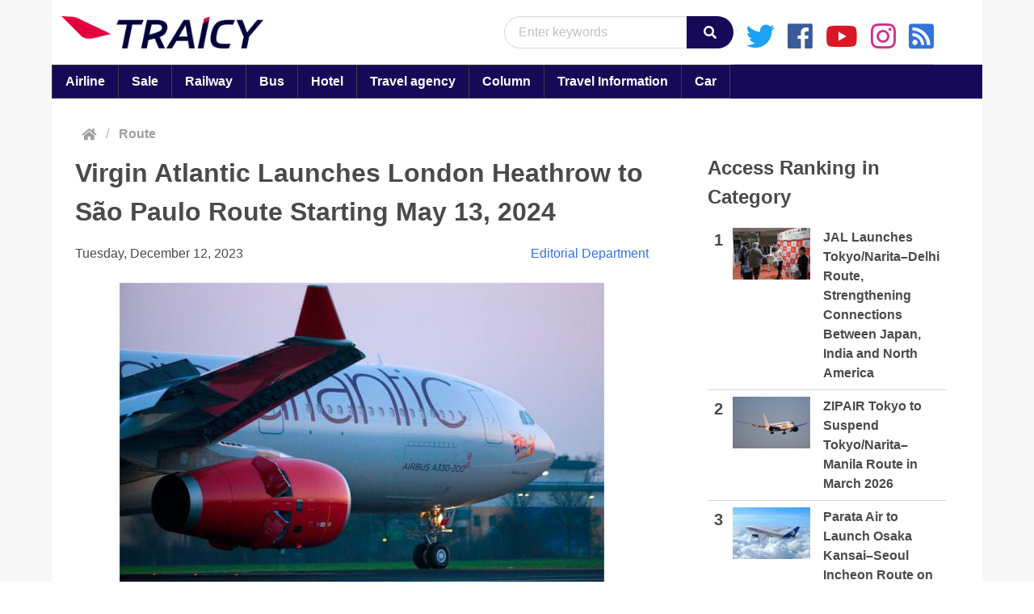

--- FILE ---
content_type: text/html; charset=UTF-8
request_url: https://en.traicy.com/posts/202312122385/
body_size: 13553
content:
<!DOCTYPE html><html lang="en"><head prefix="og: http://ogp.me/ns# article: http://ogp.me/ns/article#">  <script defer src="https://www.googletagmanager.com/gtag/js?id=G-MRDE8JYQPD"></script> <script defer src="[data-uri]"></script> <meta charset="UTF-8"><meta name="viewport" content="width=device-width, initial-scale=1.0"><meta http-equiv="X-UA-Compatible" content="ie=edge"><link rel="stylesheet" href="https://en.traicy.com/wp-content/cache/autoptimize/autoptimize_single_8ff57095787db6e56721ba69ecacf11d.php"><link rel="stylesheet" href="https://en.traicy.com/wp-content/themes/TRAICY-Integrated-Theme-EN/node_modules/bulma/css/bulma.min.css"><link rel="prefetch" href="https://en.traicy.com/wp-content/themes/TRAICY-Integrated-Theme-EN/images/logo/traicy-logo.png"><link rel="prefetch" href="https://en.traicy.com/wp-content/themes/TRAICY-Integrated-Theme-EN/images/logo/club.traicy.com-logo.png"><link rel="preconnect" href="//www.facebook.com" /><link rel="preconnect" href="//twitter.com" /><link rel="preconnect" href="//platform.twitter.com" /><link rel="preconnect" href="//b.hatena.ne.jp" /><link rel="preconnect" href="//d.line-scdn.net" /><meta name="description" content="Virgin Atlantic will launch a new route between London Heathrow and São Paulo on May 13, 2024. The service will operate once a day, with a Boeing 787 aircraft configured with 31 Business Class, 35 Premium Economy, and 192 Economy seats, totaling 253 seats. This marks the airline’s first venture into South America. São Paulo is home to many multinational company headquarters, offering convenient access for corporate customers and business travelers. Brazil is the largest importer and exporter in South America, anticipating the transport of automobile parts, pharmaceuticals, food, and agricultural products. The annual trade value between the two countries is said to reach 7.7 billion pounds. In São Paulo, […]"><meta property="og:description" content="Virgin Atlantic will launch a new route between London Heathrow and São Paulo on May 13, 2024. The service will operate once a day, with a Boeing 787 aircraft configured with 31 Business Class, 35 Premium Economy, and 192 Economy seats, totaling 253 seats. This marks the airline’s first venture into South America. São Paulo is home to many multinational company headquarters, offering convenient access for corporate customers and business travelers. Brazil is the largest importer and exporter in South America, anticipating the transport of automobile parts, pharmaceuticals, food, and agricultural products. The annual trade value between the two countries is said to reach 7.7 billion pounds. In São Paulo, […]"><meta name='robots' content='index, follow, max-image-preview:large, max-snippet:-1, max-video-preview:-1' /><style>img:is([sizes="auto" i], [sizes^="auto," i]) { contain-intrinsic-size: 3000px 1500px }</style><title>Virgin Atlantic Launches London Heathrow to São Paulo Route Starting May 13, 2024 - TRAICY Global</title><link rel="canonical" href="https://en.traicy.com/posts/202312122385/" /><meta property="og:locale" content="en_US" /><meta property="og:type" content="article" /><meta property="og:title" content="Virgin Atlantic Launches London Heathrow to São Paulo Route Starting May 13, 2024 - TRAICY Global" /><meta property="og:description" content="Virgin Atlantic will launch a new route between London Heathrow and São Paulo on May 13, 2024. The service will operate once a day, with a Boeing 787 aircraft configured with 31 Business Class, 35 Premium Economy, and 192 Economy seats, totaling 253 seats. This marks the airline’s first venture into South America. São Paulo is home to many multinational company headquarters, offering convenient access for corporate customers and business travelers. Brazil is the largest importer and exporter in South America, anticipating the transport of automobile parts, pharmaceuticals, food, and agricultural products. The annual trade value between the two countries is said to reach 7.7 billion pounds. In São Paulo, […]" /><meta property="og:url" content="https://en.traicy.com/posts/202312122385/" /><meta property="og:site_name" content="TRAICY Global" /><meta property="article:published_time" content="2023-12-12T01:15:03+00:00" /><meta property="og:image" content="https://www.traicy.com/wp-content/uploads/2016/02/e1b1e43b.jpg" /><meta name="author" content="Editorial Department" /><meta name="twitter:card" content="summary_large_image" /><meta name="twitter:image" content="https://www.traicy.com/wp-content/uploads/2016/02/e1b1e43b.jpg" /><meta name="twitter:label1" content="Written by" /><meta name="twitter:data1" content="Editorial Department" /><meta name="twitter:label2" content="Est. reading time" /><meta name="twitter:data2" content="1 minute" /> <script type="application/ld+json" class="yoast-schema-graph">{"@context":"https://schema.org","@graph":[{"@type":"Article","@id":"https://en.traicy.com/posts/202312122385/#article","isPartOf":{"@id":"https://en.traicy.com/posts/202312122385/"},"author":{"name":"Editorial Department","@id":"https://en.traicy.com/#/schema/person/e695fbb3ae4f868e073c536cb8fe3922"},"headline":"Virgin Atlantic Launches London Heathrow to São Paulo Route Starting May 13, 2024","datePublished":"2023-12-12T01:15:03+00:00","mainEntityOfPage":{"@id":"https://en.traicy.com/posts/202312122385/"},"wordCount":174,"publisher":{"@id":"https://en.traicy.com/#organization"},"image":["https://www.traicy.com/wp-content/uploads/2016/02/e1b1e43b.jpg"],"thumbnailUrl":"https://www.traicy.com/wp-content/uploads/2016/02/e1b1e43b.jpg","articleSection":["Route"],"inLanguage":"en-US"},{"@type":"WebPage","@id":"https://en.traicy.com/posts/202312122385/","url":"https://en.traicy.com/posts/202312122385/","name":"Virgin Atlantic Launches London Heathrow to São Paulo Route Starting May 13, 2024 - TRAICY Global","isPartOf":{"@id":"https://en.traicy.com/#website"},"primaryImageOfPage":"https://www.traicy.com/wp-content/uploads/2016/02/e1b1e43b.jpg","image":["https://www.traicy.com/wp-content/uploads/2016/02/e1b1e43b.jpg"],"thumbnailUrl":"https://www.traicy.com/wp-content/uploads/2016/02/e1b1e43b.jpg","datePublished":"2023-12-12T01:15:03+00:00","breadcrumb":{"@id":"https://en.traicy.com/posts/202312122385/#breadcrumb"},"inLanguage":"en-US","potentialAction":[{"@type":"ReadAction","target":["https://en.traicy.com/posts/202312122385/"]}]},{"@type":"ImageObject","inLanguage":"en-US","@id":"https://en.traicy.com/posts/202312122385/#primaryimage","url":"https://www.traicy.com/wp-content/uploads/2016/02/e1b1e43b.jpg","contentUrl":"https://www.traicy.com/wp-content/uploads/2016/02/e1b1e43b.jpg"},{"@type":"BreadcrumbList","@id":"https://en.traicy.com/posts/202312122385/#breadcrumb","itemListElement":[{"@type":"ListItem","position":1,"name":"Home","item":"https://en.traicy.com/"},{"@type":"ListItem","position":2,"name":"Virgin Atlantic Launches London Heathrow to São Paulo Route Starting May 13, 2024"}]},{"@type":"WebSite","@id":"https://en.traicy.com/#website","url":"https://en.traicy.com/","name":"TRAICY Global","description":"","publisher":{"@id":"https://en.traicy.com/#organization"},"potentialAction":[{"@type":"SearchAction","target":{"@type":"EntryPoint","urlTemplate":"https://en.traicy.com/?s={search_term_string}"},"query-input":{"@type":"PropertyValueSpecification","valueRequired":true,"valueName":"search_term_string"}}],"inLanguage":"en-US"},{"@type":"Organization","@id":"https://en.traicy.com/#organization","name":"TRAICY Japan Inc","url":"https://en.traicy.com/","logo":{"@type":"ImageObject","inLanguage":"en-US","@id":"https://en.traicy.com/#/schema/logo/image/","url":"https://en.traicy.com/wp-content/uploads/2023/09/favicon.ico","contentUrl":"https://en.traicy.com/wp-content/uploads/2023/09/favicon.ico","width":48,"height":48,"caption":"TRAICY Japan Inc"},"image":{"@id":"https://en.traicy.com/#/schema/logo/image/"}},{"@type":"Person","@id":"https://en.traicy.com/#/schema/person/e695fbb3ae4f868e073c536cb8fe3922","name":"Editorial Department","image":{"@type":"ImageObject","inLanguage":"en-US","@id":"https://en.traicy.com/#/schema/person/image/","url":"https://secure.gravatar.com/avatar/772d342ca6f26b7ecf302791de2eaf86?s=96&d=mm&r=g","contentUrl":"https://secure.gravatar.com/avatar/772d342ca6f26b7ecf302791de2eaf86?s=96&d=mm&r=g","caption":"Editorial Department"},"url":"https://en.traicy.com/posts/author/edit/"}]}</script>  <script defer src="[data-uri]"></script> <style id='wp-emoji-styles-inline-css' type='text/css'>img.wp-smiley, img.emoji {
		display: inline !important;
		border: none !important;
		box-shadow: none !important;
		height: 1em !important;
		width: 1em !important;
		margin: 0 0.07em !important;
		vertical-align: -0.1em !important;
		background: none !important;
		padding: 0 !important;
	}</style><link rel='stylesheet' id='wp-block-library-css' href='https://en.traicy.com/wp-includes/css/dist/block-library/style.min.css?ver=c683d80262df26ecbb5dac76ec2b3c81' type='text/css' media='all' /><style id='classic-theme-styles-inline-css' type='text/css'>/*! This file is auto-generated */
.wp-block-button__link{color:#fff;background-color:#32373c;border-radius:9999px;box-shadow:none;text-decoration:none;padding:calc(.667em + 2px) calc(1.333em + 2px);font-size:1.125em}.wp-block-file__button{background:#32373c;color:#fff;text-decoration:none}</style><style id='global-styles-inline-css' type='text/css'>:root{--wp--preset--aspect-ratio--square: 1;--wp--preset--aspect-ratio--4-3: 4/3;--wp--preset--aspect-ratio--3-4: 3/4;--wp--preset--aspect-ratio--3-2: 3/2;--wp--preset--aspect-ratio--2-3: 2/3;--wp--preset--aspect-ratio--16-9: 16/9;--wp--preset--aspect-ratio--9-16: 9/16;--wp--preset--color--black: #000000;--wp--preset--color--cyan-bluish-gray: #abb8c3;--wp--preset--color--white: #ffffff;--wp--preset--color--pale-pink: #f78da7;--wp--preset--color--vivid-red: #cf2e2e;--wp--preset--color--luminous-vivid-orange: #ff6900;--wp--preset--color--luminous-vivid-amber: #fcb900;--wp--preset--color--light-green-cyan: #7bdcb5;--wp--preset--color--vivid-green-cyan: #00d084;--wp--preset--color--pale-cyan-blue: #8ed1fc;--wp--preset--color--vivid-cyan-blue: #0693e3;--wp--preset--color--vivid-purple: #9b51e0;--wp--preset--gradient--vivid-cyan-blue-to-vivid-purple: linear-gradient(135deg,rgba(6,147,227,1) 0%,rgb(155,81,224) 100%);--wp--preset--gradient--light-green-cyan-to-vivid-green-cyan: linear-gradient(135deg,rgb(122,220,180) 0%,rgb(0,208,130) 100%);--wp--preset--gradient--luminous-vivid-amber-to-luminous-vivid-orange: linear-gradient(135deg,rgba(252,185,0,1) 0%,rgba(255,105,0,1) 100%);--wp--preset--gradient--luminous-vivid-orange-to-vivid-red: linear-gradient(135deg,rgba(255,105,0,1) 0%,rgb(207,46,46) 100%);--wp--preset--gradient--very-light-gray-to-cyan-bluish-gray: linear-gradient(135deg,rgb(238,238,238) 0%,rgb(169,184,195) 100%);--wp--preset--gradient--cool-to-warm-spectrum: linear-gradient(135deg,rgb(74,234,220) 0%,rgb(151,120,209) 20%,rgb(207,42,186) 40%,rgb(238,44,130) 60%,rgb(251,105,98) 80%,rgb(254,248,76) 100%);--wp--preset--gradient--blush-light-purple: linear-gradient(135deg,rgb(255,206,236) 0%,rgb(152,150,240) 100%);--wp--preset--gradient--blush-bordeaux: linear-gradient(135deg,rgb(254,205,165) 0%,rgb(254,45,45) 50%,rgb(107,0,62) 100%);--wp--preset--gradient--luminous-dusk: linear-gradient(135deg,rgb(255,203,112) 0%,rgb(199,81,192) 50%,rgb(65,88,208) 100%);--wp--preset--gradient--pale-ocean: linear-gradient(135deg,rgb(255,245,203) 0%,rgb(182,227,212) 50%,rgb(51,167,181) 100%);--wp--preset--gradient--electric-grass: linear-gradient(135deg,rgb(202,248,128) 0%,rgb(113,206,126) 100%);--wp--preset--gradient--midnight: linear-gradient(135deg,rgb(2,3,129) 0%,rgb(40,116,252) 100%);--wp--preset--font-size--small: 13px;--wp--preset--font-size--medium: 20px;--wp--preset--font-size--large: 36px;--wp--preset--font-size--x-large: 42px;--wp--preset--spacing--20: 0.44rem;--wp--preset--spacing--30: 0.67rem;--wp--preset--spacing--40: 1rem;--wp--preset--spacing--50: 1.5rem;--wp--preset--spacing--60: 2.25rem;--wp--preset--spacing--70: 3.38rem;--wp--preset--spacing--80: 5.06rem;--wp--preset--shadow--natural: 6px 6px 9px rgba(0, 0, 0, 0.2);--wp--preset--shadow--deep: 12px 12px 50px rgba(0, 0, 0, 0.4);--wp--preset--shadow--sharp: 6px 6px 0px rgba(0, 0, 0, 0.2);--wp--preset--shadow--outlined: 6px 6px 0px -3px rgba(255, 255, 255, 1), 6px 6px rgba(0, 0, 0, 1);--wp--preset--shadow--crisp: 6px 6px 0px rgba(0, 0, 0, 1);}:where(.is-layout-flex){gap: 0.5em;}:where(.is-layout-grid){gap: 0.5em;}body .is-layout-flex{display: flex;}.is-layout-flex{flex-wrap: wrap;align-items: center;}.is-layout-flex > :is(*, div){margin: 0;}body .is-layout-grid{display: grid;}.is-layout-grid > :is(*, div){margin: 0;}:where(.wp-block-columns.is-layout-flex){gap: 2em;}:where(.wp-block-columns.is-layout-grid){gap: 2em;}:where(.wp-block-post-template.is-layout-flex){gap: 1.25em;}:where(.wp-block-post-template.is-layout-grid){gap: 1.25em;}.has-black-color{color: var(--wp--preset--color--black) !important;}.has-cyan-bluish-gray-color{color: var(--wp--preset--color--cyan-bluish-gray) !important;}.has-white-color{color: var(--wp--preset--color--white) !important;}.has-pale-pink-color{color: var(--wp--preset--color--pale-pink) !important;}.has-vivid-red-color{color: var(--wp--preset--color--vivid-red) !important;}.has-luminous-vivid-orange-color{color: var(--wp--preset--color--luminous-vivid-orange) !important;}.has-luminous-vivid-amber-color{color: var(--wp--preset--color--luminous-vivid-amber) !important;}.has-light-green-cyan-color{color: var(--wp--preset--color--light-green-cyan) !important;}.has-vivid-green-cyan-color{color: var(--wp--preset--color--vivid-green-cyan) !important;}.has-pale-cyan-blue-color{color: var(--wp--preset--color--pale-cyan-blue) !important;}.has-vivid-cyan-blue-color{color: var(--wp--preset--color--vivid-cyan-blue) !important;}.has-vivid-purple-color{color: var(--wp--preset--color--vivid-purple) !important;}.has-black-background-color{background-color: var(--wp--preset--color--black) !important;}.has-cyan-bluish-gray-background-color{background-color: var(--wp--preset--color--cyan-bluish-gray) !important;}.has-white-background-color{background-color: var(--wp--preset--color--white) !important;}.has-pale-pink-background-color{background-color: var(--wp--preset--color--pale-pink) !important;}.has-vivid-red-background-color{background-color: var(--wp--preset--color--vivid-red) !important;}.has-luminous-vivid-orange-background-color{background-color: var(--wp--preset--color--luminous-vivid-orange) !important;}.has-luminous-vivid-amber-background-color{background-color: var(--wp--preset--color--luminous-vivid-amber) !important;}.has-light-green-cyan-background-color{background-color: var(--wp--preset--color--light-green-cyan) !important;}.has-vivid-green-cyan-background-color{background-color: var(--wp--preset--color--vivid-green-cyan) !important;}.has-pale-cyan-blue-background-color{background-color: var(--wp--preset--color--pale-cyan-blue) !important;}.has-vivid-cyan-blue-background-color{background-color: var(--wp--preset--color--vivid-cyan-blue) !important;}.has-vivid-purple-background-color{background-color: var(--wp--preset--color--vivid-purple) !important;}.has-black-border-color{border-color: var(--wp--preset--color--black) !important;}.has-cyan-bluish-gray-border-color{border-color: var(--wp--preset--color--cyan-bluish-gray) !important;}.has-white-border-color{border-color: var(--wp--preset--color--white) !important;}.has-pale-pink-border-color{border-color: var(--wp--preset--color--pale-pink) !important;}.has-vivid-red-border-color{border-color: var(--wp--preset--color--vivid-red) !important;}.has-luminous-vivid-orange-border-color{border-color: var(--wp--preset--color--luminous-vivid-orange) !important;}.has-luminous-vivid-amber-border-color{border-color: var(--wp--preset--color--luminous-vivid-amber) !important;}.has-light-green-cyan-border-color{border-color: var(--wp--preset--color--light-green-cyan) !important;}.has-vivid-green-cyan-border-color{border-color: var(--wp--preset--color--vivid-green-cyan) !important;}.has-pale-cyan-blue-border-color{border-color: var(--wp--preset--color--pale-cyan-blue) !important;}.has-vivid-cyan-blue-border-color{border-color: var(--wp--preset--color--vivid-cyan-blue) !important;}.has-vivid-purple-border-color{border-color: var(--wp--preset--color--vivid-purple) !important;}.has-vivid-cyan-blue-to-vivid-purple-gradient-background{background: var(--wp--preset--gradient--vivid-cyan-blue-to-vivid-purple) !important;}.has-light-green-cyan-to-vivid-green-cyan-gradient-background{background: var(--wp--preset--gradient--light-green-cyan-to-vivid-green-cyan) !important;}.has-luminous-vivid-amber-to-luminous-vivid-orange-gradient-background{background: var(--wp--preset--gradient--luminous-vivid-amber-to-luminous-vivid-orange) !important;}.has-luminous-vivid-orange-to-vivid-red-gradient-background{background: var(--wp--preset--gradient--luminous-vivid-orange-to-vivid-red) !important;}.has-very-light-gray-to-cyan-bluish-gray-gradient-background{background: var(--wp--preset--gradient--very-light-gray-to-cyan-bluish-gray) !important;}.has-cool-to-warm-spectrum-gradient-background{background: var(--wp--preset--gradient--cool-to-warm-spectrum) !important;}.has-blush-light-purple-gradient-background{background: var(--wp--preset--gradient--blush-light-purple) !important;}.has-blush-bordeaux-gradient-background{background: var(--wp--preset--gradient--blush-bordeaux) !important;}.has-luminous-dusk-gradient-background{background: var(--wp--preset--gradient--luminous-dusk) !important;}.has-pale-ocean-gradient-background{background: var(--wp--preset--gradient--pale-ocean) !important;}.has-electric-grass-gradient-background{background: var(--wp--preset--gradient--electric-grass) !important;}.has-midnight-gradient-background{background: var(--wp--preset--gradient--midnight) !important;}.has-small-font-size{font-size: var(--wp--preset--font-size--small) !important;}.has-medium-font-size{font-size: var(--wp--preset--font-size--medium) !important;}.has-large-font-size{font-size: var(--wp--preset--font-size--large) !important;}.has-x-large-font-size{font-size: var(--wp--preset--font-size--x-large) !important;}
:where(.wp-block-post-template.is-layout-flex){gap: 1.25em;}:where(.wp-block-post-template.is-layout-grid){gap: 1.25em;}
:where(.wp-block-columns.is-layout-flex){gap: 2em;}:where(.wp-block-columns.is-layout-grid){gap: 2em;}
:root :where(.wp-block-pullquote){font-size: 1.5em;line-height: 1.6;}</style><link rel='stylesheet' id='wp-pagenavi-css' href='https://en.traicy.com/wp-content/cache/autoptimize/autoptimize_single_73d29ecb3ae4eb2b78712fab3a46d32d.php?ver=2.70' type='text/css' media='all' /><link rel="https://api.w.org/" href="https://en.traicy.com/wp-json/" /><link rel="alternate" title="JSON" type="application/json" href="https://en.traicy.com/wp-json/wp/v2/posts/2385" /><link rel='shortlink' href='https://en.traicy.com/?p=2385' /><link rel="alternate" title="oEmbed (JSON)" type="application/json+oembed" href="https://en.traicy.com/wp-json/oembed/1.0/embed?url=https%3A%2F%2Fen.traicy.com%2Fposts%2F202312122385%2F" /><link rel="alternate" title="oEmbed (XML)" type="text/xml+oembed" href="https://en.traicy.com/wp-json/oembed/1.0/embed?url=https%3A%2F%2Fen.traicy.com%2Fposts%2F202312122385%2F&#038;format=xml" /> <noscript><style>.lazyload[data-src]{display:none !important;}</style></noscript><style>.lazyload{background-image:none !important;}.lazyload:before{background-image:none !important;}</style><link rel="icon" href="https://en.traicy.com/wp-content/uploads/2023/09/favicon.ico" sizes="32x32" /><link rel="icon" href="https://en.traicy.com/wp-content/uploads/2023/09/favicon.ico" sizes="192x192" /><link rel="apple-touch-icon" href="https://en.traicy.com/wp-content/uploads/2023/09/favicon.ico" /><meta name="msapplication-TileImage" content="https://en.traicy.com/wp-content/uploads/2023/09/favicon.ico" />  <script type="application/ld+json">{"@context":"https://schema.org","@graph":[{"@type":"ImageObject","@id":"https://www.traicy.com/wp-content/uploads/2016/02/e1b1e43b.jpg","url":"https://www.traicy.com/wp-content/uploads/2016/02/e1b1e43b.jpg","contentUrl":"https://www.traicy.com/wp-content/uploads/2016/02/e1b1e43b.jpg","mainEntityOfPage":"https://en.traicy.com/posts/202312122385/"}]}</script> <link rel="preload" as="image" href="https://www.traicy.com/wp-content/uploads/2016/02/e1b1e43b.jpg"><link rel="preload" as="image" href="https://www.traicy.com/wp-content/uploads/2026/01/DSC_5547.jpeg"><link rel="preload" as="image" href="https://www.traicy.com/wp-content/uploads/2024/01/JA824J.jpeg"><link rel="preload" as="image" href="https://www.traicy.com/wp-content/uploads/2026/01/parata.jpg"><link rel="preload" as="image" href="https://www.traicy.com/wp-content/uploads/2019/09/3U.jpg"><link rel="preload" as="image" href="https://www.traicy.com/wp-content/uploads/2024/01/EK_777-300ER.jpg"><link rel="preload" as="image" href="https://www.traicy.com/wp-content/uploads/2026/01/AI_787-9.jpg"><link rel="preload" as="image" href="https://www.traicy.com/wp-content/uploads/2022/09/JL_738-1.jpg"><link rel="preload" as="image" href="https://www.traicy.com/wp-content/uploads/2026/01/DSC_5547.jpeg"><link rel="preload" as="image" href="https://www.traicy.com/wp-content/uploads/2024/01/the_henley_passport_index.jpg"><link rel="preload" as="image" href="https://www.traicy.com/wp-content/uploads/2026/01/FDA-JK.jpg"></head><body ontouchstart=""> <script defer rel="prefetch" src="https://en.traicy.com/wp-content/cache/autoptimize/autoptimize_single_a78c8e838cc5f8cee0804d091aa5439d.php"></script> <script defer rel="prefetch" src="https://en.traicy.com/wp-content/cache/autoptimize/autoptimize_single_a1734a75e309a342f41e3e63399970ea.php"></script> <script defer rel="prefetch" src="https://en.traicy.com/wp-content/cache/autoptimize/autoptimize_single_ef49e1c0c9a8e43df52b795312365ca9.php"></script> <div id="main-container" class="container is-widescreen"><header class="is-flex"><nav class="navbar is-white" role="navigation" aria-label="main navigation" style="width: 100%;"><div class="navbar-brand"> <a class="navbar-item" href="https://en.traicy.com/"> <img src="[data-uri]" alt="traicy brand logo" data-src="https://en.traicy.com/wp-content/themes/TRAICY-Integrated-Theme-EN/images/logo/traicy-logo.png" decoding="async" class="lazyload" data-eio-rwidth="300" data-eio-rheight="48"><noscript><img src="https://en.traicy.com/wp-content/themes/TRAICY-Integrated-Theme-EN/images/logo/traicy-logo.png" alt="traicy brand logo" data-eio="l"></noscript> </a> <a role="button" class="navbar-burger burger is-hidden-desktop" aria-label="menu" aria-expanded="false" data-target="navbarBasicExample"> <span aria-hidden="true"></span> <span aria-hidden="true"></span> <span aria-hidden="true"></span> </a></div><div id="navbarBasicExample" class="navbar-menu pt-2"><div class="navbar-items-wrapper navbar-end"><div class="navbar-end navbar-common"><form class="search-form mt-3" action="https://en.traicy.com" method="get"><div class="field has-addons"><div class="control input-control"> <input id="query-search-box" class="input search-box is-rounded" name="s" type="text" placeholder="Enter keywords"></div><div class="control"> <button id="search-button" class="button is-dark is-rounded" type="submit"><i class="fas fa-search"></i></button></div></div></form><div class="sns-wrapper"><div class="content"><li class="twitter"><a href="https://twitter.com/traicycom"><i class="fab fa-twitter"></i></a></li><li><a href="https://ja-jp.facebook.com/traicycom/"><i class="fab fa-facebook"></i></a></li><li><a href="https://www.youtube.com/channel/UCHMRNVm7ULA7kH8ZkiDKcoA"><i class="fab fa-youtube"></i></a></li><li><a href="https://www.instagram.com/traicycom/?hl=ja"><i class="fab fa-instagram"></i></a></li><li><a href="https://en.traicy.com/feed"><i class="fas fa-rss-square"></i></a></li></div></div></div><div class="is-hidden-desktop"><div class="navbar-item"><aside class="menu"><div class="switch-wrapper is-hidden-desktop"><div class="item-wrapper my-5 is-flex"><p class="menu-label">Brightness Switching</p><div class="switch ml-5"> <label class="switch"> <input id="change-switch" type="checkbox"> <span class="slider round"></span> </label></div></div></div><p class="menu-label"> Category</p><ul class="menu-list"><ul><li><a href="https://en.traicy.com/posts/category/airline/">Airline</a></li><li><a href="https://en.traicy.com/posts/category/airline/sale/">Sale</a></li><li><a href="https://en.traicy.com/posts/category/railway/">Railway</a></li><li><a href="https://en.traicy.com/posts/category/bus/">Bus</a></li><li><a href="https://en.traicy.com/posts/category/hotel/">Hotel</a></li><li><a href="https://en.traicy.com/posts/category/travel_agency/">Travel agency</a></li><li><a href="https://en.traicy.com/posts/category/column/">Column</a></li><li><a href="https://en.traicy.com/posts/category/travel_information/">Travel Information</a></li><li><a href="https://en.traicy.com/posts/category/car/">Car</a></li></ul></ul><p class="menu-label"> Official App</p><ul class="menu-list"><li><ul> <a>iOS</a> <a href="https://apps.apple.com/jp/app/traicy-%E3%81%8A%E5%BE%97%E3%81%AB%E6%97%85%E8%A1%8C%E3%81%99%E3%82%8B%E3%81%AA%E3%82%89%E3%83%88%E3%83%A9%E3%82%A4%E3%82%B7%E3%83%BC/id1453314405?mt=8" style="display:inline-block;overflow:hidden;background: no-repeat;width:135px;height:40px; display:block; margin-left: 25px; margin-top: 5px;" aria-label="トライシー公式アプリをApp Store からダウンロード" class="lazyload" data-back="https://tools.applemediaservices.com/api/badges/download-on-the-app-store/black/ja-jp?size=250x83&releaseDate=1553040000"></a> <a>Android</a> <a href='https://play.google.com/store/apps/details?id=com.traicy_android&pcampaignid=pcampaignidMKT-Other-global-all-co-prtnr-py-PartBadge-Mar2515-1' style="padding-top :0px;"><img alt='Google Play で手に入れよう' src="[data-uri]" aria-label="トライシー公式アプリをGoogle Playからダウンロード" style="width: 159px!important; max-height: 100px!important; display: block;" data-src="https://play.google.com/intl/en_us/badges/static/images/badges/ja_badge_web_generic.png" decoding="async" class="lazyload" /><noscript><img alt='Google Play で手に入れよう' src='https://play.google.com/intl/en_us/badges/static/images/badges/ja_badge_web_generic.png' aria-label="トライシー公式アプリをGoogle Playからダウンロード" style="width: 159px!important; max-height: 100px!important; display: block;" data-eio="l" /></noscript></a></ul></li></ul></aside></div></div></div></div></nav></header><main><div class="tabs is-toggle is-fullwidth cat-tabs is-hidden-mobile"><div class="header-menu-bar sub-text-content"><ul id="menu-new-primary-menu" class="menu"><li id="menu-item-48" class="menu-item menu-item-type-taxonomy menu-item-object-category current-post-ancestor menu-item-48"><a href="https://en.traicy.com/posts/category/airline/">Airline<br /><span></span></a></li><li id="menu-item-53" class="menu-item menu-item-type-taxonomy menu-item-object-category menu-item-53"><a href="https://en.traicy.com/posts/category/airline/sale/">Sale<br /><span></span></a></li><li id="menu-item-49" class="menu-item menu-item-type-taxonomy menu-item-object-category menu-item-49"><a href="https://en.traicy.com/posts/category/railway/">Railway<br /><span></span></a></li><li id="menu-item-50" class="menu-item menu-item-type-taxonomy menu-item-object-category menu-item-50"><a href="https://en.traicy.com/posts/category/bus/">Bus<br /><span></span></a></li><li id="menu-item-51" class="menu-item menu-item-type-taxonomy menu-item-object-category menu-item-51"><a href="https://en.traicy.com/posts/category/hotel/">Hotel<br /><span></span></a></li><li id="menu-item-52" class="menu-item menu-item-type-taxonomy menu-item-object-category menu-item-52"><a href="https://en.traicy.com/posts/category/travel_agency/">Travel agency<br /><span></span></a></li><li id="menu-item-54" class="menu-item menu-item-type-taxonomy menu-item-object-category menu-item-54"><a href="https://en.traicy.com/posts/category/column/">Column<br /><span></span></a></li><li id="menu-item-56" class="menu-item menu-item-type-taxonomy menu-item-object-category menu-item-56"><a href="https://en.traicy.com/posts/category/travel_information/">Travel Information<br /><span></span></a></li><li id="menu-item-57" class="menu-item menu-item-type-taxonomy menu-item-object-category menu-item-57"><a href="https://en.traicy.com/posts/category/car/">Car<br /><span></span></a></li></ul></div></div><div class="columns"><div class="column pt-0 single-content-column"><nav class="breadcrumb mb-1 section is-flex pt-2 pb-2 pl-1 pr-1" aria-label="breadcrumbs"> <a href="https://en.traicy.com/"><i class="fas fa-home"></i></a><span class="home-separator">/</span><ul class="post-categories"><li><a href="https://en.traicy.com/posts/category/airline/route/" rel="category tag">Route</a></li></ul></nav><section class="section pt-0 px-2"><div class="block"><div id="fb-root"></div> <script async defer crossorigin="anonymous" src="https://connect.facebook.net/ja_JP/sdk.js#xfbml=1&version=v5.0&appId=507196812629338&autoLogAppEvents=1"></script> <div id="thumbnail-url" data="https://www.traicy.com/wp-content/uploads/2016/02/e1b1e43b.jpg"></div><div class="content-section"><div id="article-content"><h1 id="content-title" class="is-size-4 is-size-3-desktop is-size-4-tablet has-text-weight-bold mb-4">Virgin Atlantic Launches London Heathrow to São Paulo Route Starting May 13, 2024</h1><div class="level is-mobile is-flex-wrap-wrap"><div class="level-left"><div class="level-item is-size-6"> <time>Tuesday, December 12, 2023</time></div></div><div class="level-right"><div class="level-item is-size-6"> <span><a href="https://en.traicy.com/posts/author/edit/" title="Posts by Editorial Department" rel="author">Editorial Department</a></span></div></div></div><section id="content" class="is-size-6"><p><a href="https://www.traicy.com/posts/2016021728034/e1b1e43b/" rel="attachment wp-att-28036"><img post-id="2385" fifu-featured="1" fetchpriority="high" decoding="async" src="https://www.traicy.com/wp-content/uploads/2016/02/e1b1e43b.jpg" alt="Virgin Atlantic Launches London Heathrow to São Paulo Route Starting May 13, 2024" title="Virgin Atlantic Launches London Heathrow to São Paulo Route Starting May 13, 2024" width="600" height="400" class="alignnone size-full wp-image-28036" /></a></p><p>Virgin Atlantic will launch a new route between London Heathrow and São Paulo on May 13, 2024.</p><p>The service will operate once a day, with a Boeing 787 aircraft configured with 31 Business Class, 35 Premium Economy, and 192 Economy seats, totaling 253 seats. This marks the airline&#8217;s first venture into South America.</p><p>São Paulo is home to many multinational company headquarters, offering convenient access for corporate customers and business travelers. Brazil is the largest importer and exporter in South America, anticipating the transport of automobile parts, pharmaceuticals, food, and agricultural products. The annual trade value between the two countries is said to reach 7.7 billion pounds.</p><p>In São Paulo, connections to various destinations across South America and throughout Brazil will be provided through airlines such as LATAM, Aerolineas Argentinas, GOL, and Azul Brazilian Airlines. At London Heathrow, passengers can also connect to Delhi, Mumbai, and Shanghai Pudong.</p><p><strong>■Schedule</strong><br /> VS193 London Heathrow (12:45) to São Paulo (20:20)<br /> VS194 São Paulo (22:10) to London Heathrow (13:25+1)</p><p><strong>⇒<a href="https://traicy.com/link/VS" rel="noopener" target="_blank">For more information</a></strong></p></section><div class="box6-2"><div class="box-title">Notice</div> This article was generated using automatic translation by GPT-4 API. <br>The translation may not be accurate.</div><style>/*ビックリマークのアイコンをつけた囲み枠 */
                        .box6-2 {
                            margin: 2em auto;
                            padding:1em 2em 2em;
                            background-color: #EFE3DF; /* 背景色 */
                            border-radius:1px;/*ボックス角の丸み*/
                        }

                        .box6-2 .box-title {
                            color: #cca497; /* タイトル文字色 */
                            font-size: 18px;
                            font-weight: bold;
                        }

                        .box6-2 .box-title:before {
                            font-family: "Font Awesome 5 Free";
                            content: "\f06a";
                            font-size: 18px;
                            margin: 0 3px 0 0;
                            font-weight: bold;
                        }</style><div id="related-article"></div><div id="tags-container" class="mt-5"></div></div></div></div></section><section class="section px-0"><p class="share-text has-text-weight-semibold"><i class="fas fa-share-square mr-1"></i>Share Article</p><div id="share-buttons-container" class="section is-flex"><div class="fb-share-button" data-href="https://en.traicy.com/posts/202312122385/" data-layout="button_count" data-size="large"><a target="_blank" href="https://www.facebook.com/sharer/sharer.php?u=https%3A%2F%2Fdevelopers.facebook.com%2Fdocs%2Fplugins%2F&amp;src=sdkpreparse" class="fb-xfbml-parse-ignore">シェア</a></div> <a href="https://twitter.com/share?ref_src=twsrc%5Etfw" class="twitter-share-button" data-size="large" data-url="https://en.traicy.com/posts/202312122385/" data-text="Virgin Atlantic Launches London Heathrow to São Paulo Route Starting May 13, 2024" data-via="traicycom" data-show-count="false">Tweet</a> <script defer src="https://platform.twitter.com/widgets.js" charset="utf-8"></script> <a href="https://b.hatena.ne.jp/entry/https://en.traicy.com/posts/202312122385/" class="hatena-bookmark-button" data-hatena-bookmark-layout="touch-counter" data-hatena-bookmark-lang="ja" data-hatena-bookmark-height="28" title="このエントリーをはてなブックマークに追加"><img src="[data-uri]" alt="このエントリーをはてなブックマークに追加" width="20" height="20" style="border: none;" data-src="https://b.st-hatena.com/images/v4/public/entry-button/button-only@2x.png" decoding="async" class="lazyload" data-eio-rwidth="20" data-eio-rheight="20" /><noscript><img src="https://b.st-hatena.com/images/v4/public/entry-button/button-only@2x.png" alt="このエントリーをはてなブックマークに追加" width="20" height="20" style="border: none;" data-eio="l" /></noscript></a> <script defer type="text/javascript" src="https://b.st-hatena.com/js/bookmark_button.js" charset="utf-8" async="async"></script> <div class="line-it-button" data-lang="ja" data-type="share-b" data-ver="3" data-url="https://en.traicy.com/posts/202312122385/" data-color="default" data-size="small" data-count="true" style="display: none;"></div> <script defer src="https://d.line-scdn.net/r/web/social-plugin/js/thirdparty/loader.min.js" async="async" defer="defer"></script> </div></section></div><div class="sidebar column is-one-third-tablet is-one-third-desktop is-hidden-touch"><section id="section-sidebar" class="section"><section class="section"><h3 class="is-size-4 has-text-weight-bold pb-3">Access Ranking in Category</h3><ul><li> <a href="https://en.traicy.com/posts/2026011731903/"><div class="box"><article class="media"><div class="media-left is-flex"> <span class="ranking-num has-text-weight-bold is-size-5 pr-3"> 1 </span><figure class="image is-96x96"> <img post-id="31903" fifu-featured="1" src="https://www.traicy.com/wp-content/uploads/2026/01/DSC_5547.jpeg" alt="JAL Launches Tokyo/Narita–Delhi Route, Strengthening Connections Between Japan, India and North America" title="JAL Launches Tokyo/Narita–Delhi Route, Strengthening Connections Between Japan, India and North America"></figure></div><div class="media-content"><div class="content"><p> <strong>JAL Launches Tokyo/Narita–Delhi Route, Strengthening Connections Between Japan, India and North America</strong></p></div></div></article></div> </a></li><li> <a href="https://en.traicy.com/posts/2025122631309/"><div class="box"><article class="media"><div class="media-left is-flex"> <span class="ranking-num has-text-weight-bold is-size-5 pr-3"> 2 </span><figure class="image is-96x96"> <img post-id="31309" fifu-featured="1" src="https://www.traicy.com/wp-content/uploads/2024/01/JA824J.jpeg" alt="ZIPAIR Tokyo to Suspend Tokyo/Narita–Manila Route in March 2026" title="ZIPAIR Tokyo to Suspend Tokyo/Narita–Manila Route in March 2026"></figure></div><div class="media-content"><div class="content"><p> <strong>ZIPAIR Tokyo to Suspend Tokyo/Narita–Manila Route in March 2026</strong></p></div></div></article></div> </a></li><li> <a href="https://en.traicy.com/posts/2026011631863/"><div class="box"><article class="media"><div class="media-left is-flex"> <span class="ranking-num has-text-weight-bold is-size-5 pr-3"> 3 </span><figure class="image is-96x96"> <img post-id="31863" fifu-featured="1" src="https://www.traicy.com/wp-content/uploads/2026/01/parata.jpg" alt="Parata Air to Launch Osaka Kansai–Seoul Incheon Route on January 19" title="Parata Air to Launch Osaka Kansai–Seoul Incheon Route on January 19"></figure></div><div class="media-content"><div class="content"><p> <strong>Parata Air to Launch Osaka Kansai–Seoul Incheon Route on January 19</strong></p></div></div></article></div> </a></li><li> <a href="https://en.traicy.com/posts/2026011631857/"><div class="box"><article class="media"><div class="media-left is-flex"> <span class="ranking-num has-text-weight-bold is-size-5 pr-3"> 4 </span><figure class="image is-96x96"> <img post-id="31857" fifu-featured="1" src="https://www.traicy.com/wp-content/uploads/2019/09/3U.jpg" alt="Sichuan Airlines to Reduce Tokyo Narita – Chengdu Tianfu Flights from January 26" title="Sichuan Airlines to Reduce Tokyo Narita – Chengdu Tianfu Flights from January 26"></figure></div><div class="media-content"><div class="content"><p> <strong>Sichuan Airlines to Reduce Tokyo Narita – Chengdu Tianfu Flights from January 26</strong></p></div></div></article></div> </a></li><li> <a href="https://en.traicy.com/posts/2026011731881/"><div class="box"><article class="media"><div class="media-left is-flex"> <span class="ranking-num has-text-weight-bold is-size-5 pr-3"> 5 </span><figure class="image is-96x96"> <img post-id="31881" fifu-featured="1" src="https://www.traicy.com/wp-content/uploads/2024/01/EK_777-300ER.jpg" alt="Emirates to Launch Dubai–Helsinki Route on October 1" title="Emirates to Launch Dubai–Helsinki Route on October 1"></figure></div><div class="media-content"><div class="content"><p> <strong>Emirates to Launch Dubai–Helsinki Route on October 1</strong></p></div></div></article></div> </a></li></ul></section><section class="section"><h3 class="is-size-4 has-text-weight-bold pb-3">Ranking</h3><ul><li> <a href="https://en.traicy.com/posts/2026011931929/"><div class="box"><article class="media"><div class="media-left is-flex"> <span class="ranking-num has-text-weight-bold is-size-5 pr-3"> 1 </span><figure class="image is-96x96"> <img post-id="31929" fifu-featured="1" src="https://www.traicy.com/wp-content/uploads/2026/01/AI_787-9.jpg" alt="Air India Deploys New Boeing 787-9 with Updated Cabin on Mumbai–Frankfurt Route from February 1" title="Air India Deploys New Boeing 787-9 with Updated Cabin on Mumbai–Frankfurt Route from February 1"></figure></div><div class="media-content"><div class="content"><p> <strong>Air India Deploys New Boeing 787-9 with Updated Cabin on Mumbai–Frankfurt Route from February 1</strong></p></div></div></article></div> </a></li><li> <a href="https://en.traicy.com/posts/2026011931951/"><div class="box"><article class="media"><div class="media-left is-flex"> <span class="ranking-num has-text-weight-bold is-size-5 pr-3"> 2 </span><figure class="image is-96x96"> <img post-id="31951" fifu-featured="1" src="https://www.traicy.com/wp-content/uploads/2022/09/JL_738-1.jpg" alt="JAL Implements Special Ticket Handling Due to Snowfall from Low Pressure System" title="JAL Implements Special Ticket Handling Due to Snowfall from Low Pressure System"></figure></div><div class="media-content"><div class="content"><p> <strong>JAL Implements Special Ticket Handling Due to Snowfall from Low Pressure System</strong></p></div></div></article></div> </a></li><li> <a href="https://en.traicy.com/posts/2026011731903/"><div class="box"><article class="media"><div class="media-left is-flex"> <span class="ranking-num has-text-weight-bold is-size-5 pr-3"> 3 </span><figure class="image is-96x96"> <img post-id="31903" fifu-featured="1" src="https://www.traicy.com/wp-content/uploads/2026/01/DSC_5547.jpeg" alt="JAL Launches Tokyo/Narita–Delhi Route, Strengthening Connections Between Japan, India and North America" title="JAL Launches Tokyo/Narita–Delhi Route, Strengthening Connections Between Japan, India and North America"></figure></div><div class="media-content"><div class="content"><p> <strong>JAL Launches Tokyo/Narita–Delhi Route, Strengthening Connections Between Japan, India and North America</strong></p></div></div></article></div> </a></li><li> <a href="https://en.traicy.com/posts/2026011931941/"><div class="box"><article class="media"><div class="media-left is-flex"> <span class="ranking-num has-text-weight-bold is-size-5 pr-3"> 4 </span><figure class="image is-96x96"> <img post-id="31941" fifu-featured="1" src="https://www.traicy.com/wp-content/uploads/2024/01/the_henley_passport_index.jpg" alt="Singapore Ranked Strongest Passport in 2026 Henley Passport Index, Japan and South Korea Second" title="Singapore Ranked Strongest Passport in 2026 Henley Passport Index, Japan and South Korea Second"></figure></div><div class="media-content"><div class="content"><p> <strong>Singapore Ranked Strongest Passport in 2026 Henley Passport Index, Japan and South Korea Second</strong></p></div></div></article></div> </a></li><li> <a href="https://en.traicy.com/posts/2026011831921/"><div class="box"><article class="media"><div class="media-left is-flex"> <span class="ranking-num has-text-weight-bold is-size-5 pr-3"> 5 </span><figure class="image is-96x96"> <img post-id="31921" fifu-featured="1" src="https://www.traicy.com/wp-content/uploads/2026/01/FDA-JK.jpg" alt="Fuji Dream Airlines Launches Second Series of JUNKO KOSHINO Original Goods" title="Fuji Dream Airlines Launches Second Series of JUNKO KOSHINO Original Goods"></figure></div><div class="media-content"><div class="content"><p> <strong>Fuji Dream Airlines Launches Second Series of JUNKO KOSHINO Original Goods</strong></p></div></div></article></div> </a></li></ul></section></section></div></div></main><footer><div class="footer"><nav class="level"><div class="level-left"><div class="level-item is-hidden-desktop is-hidden-tablet"><div class="content is-flex is-justify-content-space-between mt-4 footer-social-content"> <a href="https://twitter.com/traicycom" class="pl-3"><i class="fab fa-twitter mr-3 is-size-3"></i></a> <a href="https://ja-jp.facebook.com/traicycom/"><i class="fab fa-facebook mr-3 is-size-3"></i></a> <a href="https://www.youtube.com/channel/UCHMRNVm7ULA7kH8ZkiDKcoA"><i class="fab fa-youtube mr-3 is-size-3"></i></a> <a href="https://www.instagram.com/traicycom/?hl=ja"><i class="fab fa-instagram mr-3 is-size-3"></i></a> <a href="https://en.traicy.com/feed"><i class="fas fa-rss-square mr-3 is-size-3"></i></a></div></div><div class="level-item"><div class="columns app-wrapper"><div class="column"> <a href="https://apps.apple.com/jp/app/traicy-%E3%81%8A%E5%BE%97%E3%81%AB%E6%97%85%E8%A1%8C%E3%81%99%E3%82%8B%E3%81%AA%E3%82%89%E3%83%88%E3%83%A9%E3%82%A4%E3%82%B7%E3%83%BC/id1453314405?mt=8" style="display:inline-block;overflow:hidden;background: no-repeat;width:135px;height:40px;margin-top:18px; margin-left: 25px" aria-label="トライシー公式アプリをApp Store からダウンロード" class="lazyload" data-back="https://tools.applemediaservices.com/api/badges/download-on-the-app-store/black/ja-jp?size=250x83&releaseDate=1553040000"></a></div><div class="column"> <a href='https://play.google.com/store/apps/details?id=com.traicy_android&pcampaignid=pcampaignidMKT-Other-global-all-co-prtnr-py-PartBadge-Mar2515-1'><img alt='Google Play で手に入れよう' src="[data-uri]" aria-label="トライシー公式アプリをGoogle Playからダウンロード" style="width: 157px!important; height: 62px; margin-top: 7px!important" data-src="https://play.google.com/intl/en_us/badges/static/images/badges/ja_badge_web_generic.png" decoding="async" class="lazyload" /><noscript><img alt='Google Play で手に入れよう' src='https://play.google.com/intl/en_us/badges/static/images/badges/ja_badge_web_generic.png' aria-label="トライシー公式アプリをGoogle Playからダウンロード" style="width: 157px!important; height: 62px; margin-top: 7px!important" data-eio="l" /></noscript></a></div></div></div></div><div class="level-right"><ul id="footer-menu-list pb-5"><li class="footer-menu-list-item level-item pb-2"> <a href="https://en.traicy.com/posts/category/notice/"> Notice </a></li><li class="footer-menu-list-item level-item pb-2"> <a href="https://www.traicy.com/about/"> About Us </a></li><li class="footer-menu-list-item level-item pb-2"> <a href="https://tayori.com/faq/af99b92c21220d7b3e393320db790350e0865ae0"> Help / FAQ / Inquiries </a></li><li class="footer-menu-list-item level-item pb-2"> <a href="https://www.traicy.com/kiyaku/"> Terms of Use / Privacy Policy / Advertising Policy </a></li></ul></div></nav></section><div class="content has-text-centered mt-5"><p class="is-size-6 is-size-7-mobile"> © 2023 TRAICY Japan, Inc. All rights reserved.</p></div></div></footer> <script defer id="eio-lazy-load-js-before" src="[data-uri]"></script> <script defer type="text/javascript" src="https://en.traicy.com/wp-content/plugins/ewww-image-optimizer/includes/lazysizes.min.js?ver=831" id="eio-lazy-load-js" data-wp-strategy="async"></script> <script defer src="[data-uri]"></script> <link rel="stylesheet" href="https://use.fontawesome.com/releases/v5.1.0/css/all.css" integrity="sha384-lKuwvrZot6UHsBSfcMvOkWwlCMgc0TaWr+30HWe3a4ltaBwTZhyTEggF5tJv8tbt" crossorigin="anonymous"></body></html>